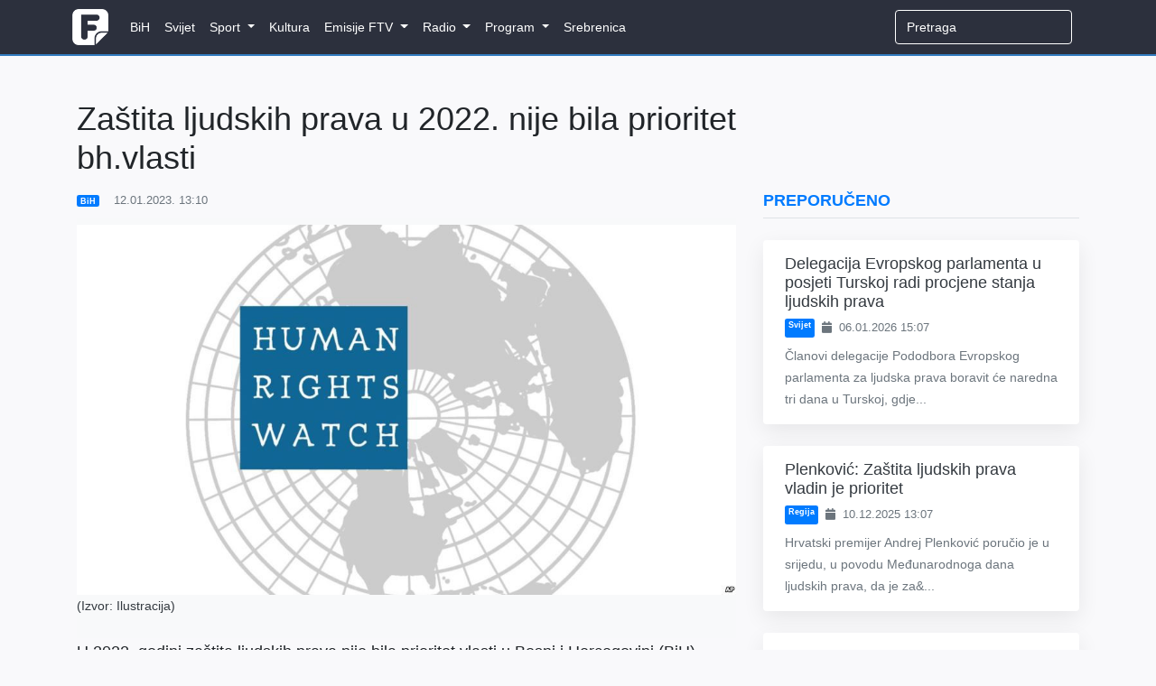

--- FILE ---
content_type: text/html; charset=UTF-8
request_url: https://federalna.ba/zastita-ljudskih-prava-u-2022-nije-bila-prioritet-bhvlasti-jt1yx
body_size: 11263
content:
<!DOCTYPE html>
<html lang="en">
<head>
    <meta charset="utf-8">
    <meta http-equiv="X-UA-Compatible" content="IE=edge">
    <meta name="viewport" content="width=device-width, initial-scale=1">
    <meta name="keywords" content="Dnevnik, ftv, federalna, federalnaTV, federalna.ba, emisije, vijesti, BiH">
    <meta name="description" content="Diskriminacija manjina i dalje ozbiljan problem">

    <!-- CSRF Token -->
    <meta name="csrf-token" content="ae0OwjikohD9rXVBX800SW1vMliMglE2Pil5q6Z4">

        <meta property="og:url" content="https://federalna.ba/zastita-ljudskih-prava-u-2022-nije-bila-prioritet-bhvlasti-jt1yx">
    <meta property="og:title" content="Zaštita ljudskih prava u 2022. nije bila prioritet bh.vlasti">
    <meta property="og:site_name" content="Federalna">
    <meta property="og:description" content="Diskriminacija manjina i dalje ozbiljan problem">
    <meta property="og:image" content="https://media.federalna.ba/storage/slikice/human-rights-watch-1673525415-medium.jpg">

    <link rel="shortcut icon" href="/images/favicon.ico">

    <title>Zaštita ljudskih prava u 2022. nije bila prioritet bh.vlasti</title>

    <link rel="stylesheet" href="/css/home.css?id=27010c56dd9e486980a1">
    <link rel="stylesheet" href="/css/themes/gray-theme.css?id=016e004f62cbaa162f50">

    <!-- Scripts -->
    <script>
        window.Language = 'bs';

        window.Laravel = {"csrfToken":"ae0OwjikohD9rXVBX800SW1vMliMglE2Pil5q6Z4"}    </script>
	
	          <!--    {{site-name}}   -->
<script type="text/javascript">
/* <![CDATA[ */
(function() {
  window.dm=window.dm||{AjaxData:[]};
  window.dm.AjaxEvent=function(et,d,ssid,ad){
    dm.AjaxData.push({et:et,d:d,ssid:ssid,ad:ad});
    if(typeof window.DotMetricsObj != 'undefined') {DotMetricsObj.onAjaxDataUpdate();}
  };
  var d=document,
  h=d.getElementsByTagName('head')[0],
  s=d.createElement('script');
  s.type='text/javascript';
  s.async=true;
  s.src='https://script.dotmetrics.net/door.js?id=16267';
  h.appendChild(s);
}());
/* ]]> */
</script>
     
	<script async src="https://pagead2.googlesyndication.com/pagead/js/adsbygoogle.js?client=ca-pub-1350178552617311" crossorigin="anonymous"></script>
    <style>
.sidebar-content {
    width: 100%;
    transition: margin-top 0.3s ease;
    opacity: 0;
}

.sidebar-content.visible {
    opacity: 1;
}

@media (max-width: 991.98px) {
    .sidebar-content {
        margin-top: 0 !important;
        opacity: 1 !important;
    }
}
</style>
</head>
<body>
    <div id="fb-root"></div>

<script>
    (function(d, s, id) {
        let js, fjs = d.getElementsByTagName(s)[0];
        if (d.getElementById(id)) return;
        js = d.createElement(s); js.id = id;
        js.src = 'https://connect.facebook.net/en_US/sdk.js#xfbml=1&version=v3.0';
        fjs.parentNode.insertBefore(js, fjs);
    }(document, 'script', 'facebook-jssdk'));
</script>
    <div id="app">
        <nav class="navbar navbar-expand-lg navbar-dark">
    <div class="container">
        <a class="navbar-brand" href="https://federalna.ba">
            <img width="40px" data-src="/images/logo.png" src="/images/logo.png" alt="RTV Logo" class="logo"/>
        </a>

        <button
            class="navbar-toggler"
            type="button"
            data-toggle="collapse"
            data-target="#app-navbar-collapse"
            aria-expanded="false"
            aria-label="Toggle navigation"
        >
            <i class="fas fa-bars"></i>
        </button>

        <div class="collapse navbar-collapse" id="app-navbar-collapse">
            <home-nav :nav_items="[{&quot;id&quot;:13,&quot;parent_id&quot;:null,&quot;category_id&quot;:16,&quot;name&quot;:&quot;BiH&quot;,&quot;url&quot;:&quot;https:\/\/federalna.ba\/category\/bih&quot;,&quot;ordinal_number&quot;:1,&quot;children&quot;:[]},{&quot;id&quot;:14,&quot;parent_id&quot;:null,&quot;category_id&quot;:15,&quot;name&quot;:&quot;Svijet&quot;,&quot;url&quot;:&quot;https:\/\/federalna.ba\/category\/svijet&quot;,&quot;ordinal_number&quot;:2,&quot;children&quot;:[]},{&quot;id&quot;:7,&quot;parent_id&quot;:null,&quot;category_id&quot;:19,&quot;name&quot;:&quot;Sport&quot;,&quot;url&quot;:&quot;https:\/\/federalna.ba\/category\/sport&quot;,&quot;ordinal_number&quot;:3,&quot;children&quot;:[{&quot;id&quot;:18,&quot;parent_id&quot;:7,&quot;category_id&quot;:27,&quot;name&quot;:&quot;Fudbal&quot;,&quot;url&quot;:&quot;https:\/\/federalna.ba\/category\/sport\/fudbal&quot;,&quot;ordinal_number&quot;:1,&quot;children&quot;:[]},{&quot;id&quot;:19,&quot;parent_id&quot;:7,&quot;category_id&quot;:34,&quot;name&quot;:&quot;Ko\u0161arka&quot;,&quot;url&quot;:&quot;https:\/\/federalna.ba\/category\/sport\/kosarka&quot;,&quot;ordinal_number&quot;:2,&quot;children&quot;:[]},{&quot;id&quot;:20,&quot;parent_id&quot;:7,&quot;category_id&quot;:35,&quot;name&quot;:&quot;Rukomet&quot;,&quot;url&quot;:&quot;https:\/\/federalna.ba\/category\/sport\/rukomet&quot;,&quot;ordinal_number&quot;:2,&quot;children&quot;:[]},{&quot;id&quot;:21,&quot;parent_id&quot;:7,&quot;category_id&quot;:36,&quot;name&quot;:&quot;Tenis&quot;,&quot;url&quot;:&quot;https:\/\/federalna.ba\/category\/sport\/tenis&quot;,&quot;ordinal_number&quot;:3,&quot;children&quot;:[]},{&quot;id&quot;:25,&quot;parent_id&quot;:7,&quot;category_id&quot;:40,&quot;name&quot;:&quot;Ostali sportovi&quot;,&quot;url&quot;:&quot;https:\/\/federalna.ba\/category\/sport\/ostali-sportovi&quot;,&quot;ordinal_number&quot;:5,&quot;children&quot;:[]}]},{&quot;id&quot;:101,&quot;parent_id&quot;:null,&quot;category_id&quot;:17,&quot;name&quot;:&quot;Kultura&quot;,&quot;url&quot;:&quot;https:\/\/federalna.ba\/category\/kultura&quot;,&quot;ordinal_number&quot;:4,&quot;children&quot;:[]},{&quot;id&quot;:85,&quot;parent_id&quot;:null,&quot;category_id&quot;:18,&quot;name&quot;:&quot;Emisije FTV&quot;,&quot;url&quot;:&quot;https:\/\/www.federalna.ba\/category\/emisije&quot;,&quot;ordinal_number&quot;:5,&quot;children&quot;:[{&quot;id&quot;:102,&quot;parent_id&quot;:85,&quot;category_id&quot;:152,&quot;name&quot;:&quot;Art Kvart&quot;,&quot;url&quot;:&quot;https:\/\/federalna.ba\/category\/emisije\/ArtKvart&quot;,&quot;ordinal_number&quot;:1,&quot;children&quot;:[]},{&quot;id&quot;:103,&quot;parent_id&quot;:85,&quot;category_id&quot;:150,&quot;name&quot;:&quot;Blitzkultura&quot;,&quot;url&quot;:&quot;https:\/\/federalna.ba\/category\/emisije\/Blitzkultura&quot;,&quot;ordinal_number&quot;:2,&quot;children&quot;:[]},{&quot;id&quot;:104,&quot;parent_id&quot;:85,&quot;category_id&quot;:169,&quot;name&quot;:&quot;Bookstan&quot;,&quot;url&quot;:&quot;https:\/\/federalna.ba\/category\/emisije\/Bookstan&quot;,&quot;ordinal_number&quot;:3,&quot;children&quot;:[]},{&quot;id&quot;:105,&quot;parent_id&quot;:85,&quot;category_id&quot;:33,&quot;name&quot;:&quot;Dnevnik&quot;,&quot;url&quot;:&quot;https:\/\/federalna.ba\/category\/emisije\/dnevnik-ftv&quot;,&quot;ordinal_number&quot;:4,&quot;children&quot;:[]},{&quot;id&quot;:106,&quot;parent_id&quot;:85,&quot;category_id&quot;:32,&quot;name&quot;:&quot;Dnevnik D&quot;,&quot;url&quot;:&quot;https:\/\/federalna.ba\/category\/emisije\/dnevnik-d&quot;,&quot;ordinal_number&quot;:5,&quot;children&quot;:[]},{&quot;id&quot;:134,&quot;parent_id&quot;:85,&quot;category_id&quot;:161,&quot;name&quot;:&quot;Dobro jutro, BiH!&quot;,&quot;url&quot;:&quot;https:\/\/federalna.ba\/category\/dobrojutro&quot;,&quot;ordinal_number&quot;:6,&quot;children&quot;:[]},{&quot;id&quot;:107,&quot;parent_id&quot;:85,&quot;category_id&quot;:65,&quot;name&quot;:&quot;Dokumentarni program&quot;,&quot;url&quot;:&quot;https:\/\/federalna.ba\/category\/emisije\/dokumentarni-program&quot;,&quot;ordinal_number&quot;:7,&quot;children&quot;:[]},{&quot;id&quot;:108,&quot;parent_id&quot;:85,&quot;category_id&quot;:64,&quot;name&quot;:&quot;Federacija danas&quot;,&quot;url&quot;:&quot;https:\/\/federalna.ba\/category\/emisije\/federacija_danas&quot;,&quot;ordinal_number&quot;:8,&quot;children&quot;:[]},{&quot;id&quot;:109,&quot;parent_id&quot;:85,&quot;category_id&quot;:172,&quot;name&quot;:&quot;FTVinjeta&quot;,&quot;url&quot;:&quot;https:\/\/federalna.ba\/category\/emisije\/ftvinjeta&quot;,&quot;ordinal_number&quot;:9,&quot;children&quot;:[]},{&quot;id&quot;:110,&quot;parent_id&quot;:85,&quot;category_id&quot;:164,&quot;name&quot;:&quot;Hit jutra&quot;,&quot;url&quot;:&quot;https:\/\/federalna.ba\/category\/emisije\/hit jutra&quot;,&quot;ordinal_number&quot;:10,&quot;children&quot;:[]},{&quot;id&quot;:138,&quot;parent_id&quot;:85,&quot;category_id&quot;:253,&quot;name&quot;:&quot;In Music Puls&quot;,&quot;url&quot;:&quot;https:\/\/federalna.ba\/category\/emisije\/In-Music-Puls&quot;,&quot;ordinal_number&quot;:11,&quot;children&quot;:[]},{&quot;id&quot;:137,&quot;parent_id&quot;:85,&quot;category_id&quot;:254,&quot;name&quot;:&quot;Kuglanje&quot;,&quot;url&quot;:&quot;https:\/\/federalna.ba\/category\/emisije\/Kuglanje&quot;,&quot;ordinal_number&quot;:12,&quot;children&quot;:[]},{&quot;id&quot;:111,&quot;parent_id&quot;:85,&quot;category_id&quot;:149,&quot;name&quot;:&quot;Lovci na blago&quot;,&quot;url&quot;:&quot;https:\/\/federalna.ba\/category\/emisije\/Lovci na blago&quot;,&quot;ordinal_number&quot;:13,&quot;children&quot;:[]},{&quot;id&quot;:112,&quot;parent_id&quot;:85,&quot;category_id&quot;:189,&quot;name&quot;:&quot;Ljeto na Federalnoj&quot;,&quot;url&quot;:&quot;https:\/\/federalna.ba\/category\/emisije\/ljeto-na-federalnoj&quot;,&quot;ordinal_number&quot;:14,&quot;children&quot;:[]},{&quot;id&quot;:139,&quot;parent_id&quot;:85,&quot;category_id&quot;:256,&quot;name&quot;:&quot;Medijska i informacijska pismenost&quot;,&quot;url&quot;:&quot;https:\/\/federalna.ba\/category\/emisije\/medijska-i-informacijska-pismenost&quot;,&quot;ordinal_number&quot;:15,&quot;children&quot;:[]},{&quot;id&quot;:135,&quot;parent_id&quot;:85,&quot;category_id&quot;:251,&quot;name&quot;:&quot;Mimara&quot;,&quot;url&quot;:&quot;https:\/\/federalna.ba\/category\/emisije\/mimara&quot;,&quot;ordinal_number&quot;:16,&quot;children&quot;:[]},{&quot;id&quot;:113,&quot;parent_id&quot;:85,&quot;category_id&quot;:133,&quot;name&quot;:&quot;Minka Show&quot;,&quot;url&quot;:&quot;https:\/\/federalna.ba\/category\/emisije\/Minka-Show&quot;,&quot;ordinal_number&quot;:17,&quot;children&quot;:[]},{&quot;id&quot;:114,&quot;parent_id&quot;:85,&quot;category_id&quot;:66,&quot;name&quot;:&quot;Mozaik religija&quot;,&quot;url&quot;:&quot;https:\/\/federalna.ba\/category\/emisije\/mozaik-religija&quot;,&quot;ordinal_number&quot;:17,&quot;children&quot;:[]},{&quot;id&quot;:115,&quot;parent_id&quot;:85,&quot;category_id&quot;:31,&quot;name&quot;:&quot;Mre\u017ea&quot;,&quot;url&quot;:&quot;https:\/\/federalna.ba\/category\/emisije\/mreza&quot;,&quot;ordinal_number&quot;:18,&quot;children&quot;:[]},{&quot;id&quot;:116,&quot;parent_id&quot;:85,&quot;category_id&quot;:145,&quot;name&quot;:&quot;Na\u0111i prona\u0111i&quot;,&quot;url&quot;:&quot;https:\/\/federalna.ba\/category\/emisije\/nadji-pronadji&quot;,&quot;ordinal_number&quot;:19,&quot;children&quot;:[]},{&quot;id&quot;:136,&quot;parent_id&quot;:85,&quot;category_id&quot;:252,&quot;name&quot;:&quot;Nedjeljno popodne&quot;,&quot;url&quot;:&quot;https:\/\/federalna.ba\/category\/emisije\/nedjeljno-popodne&quot;,&quot;ordinal_number&quot;:20,&quot;children&quot;:[]},{&quot;id&quot;:117,&quot;parent_id&quot;:85,&quot;category_id&quot;:81,&quot;name&quot;:&quot;Neprovjereno&quot;,&quot;url&quot;:&quot;https:\/\/federalna.ba\/category\/emisije\/neprovjereno&quot;,&quot;ordinal_number&quot;:21,&quot;children&quot;:[]},{&quot;id&quot;:118,&quot;parent_id&quot;:85,&quot;category_id&quot;:null,&quot;name&quot;:&quot;Novogodi\u0161nji program&quot;,&quot;url&quot;:&quot;https:\/\/federalna.ba\/category\/emisije\/novogodisnji-program&quot;,&quot;ordinal_number&quot;:22,&quot;children&quot;:[]},{&quot;id&quot;:119,&quot;parent_id&quot;:85,&quot;category_id&quot;:250,&quot;name&quot;:&quot;No\u0107 Oscara&quot;,&quot;url&quot;:&quot;https:\/\/federalna.ba\/category\/emisije\/noc-oscara&quot;,&quot;ordinal_number&quot;:23,&quot;children&quot;:[]},{&quot;id&quot;:120,&quot;parent_id&quot;:85,&quot;category_id&quot;:30,&quot;name&quot;:&quot;Odgovorite ljudima&quot;,&quot;url&quot;:&quot;https:\/\/federalna.ba\/category\/emisije\/odgovorite-ljudima&quot;,&quot;ordinal_number&quot;:24,&quot;children&quot;:[]},{&quot;id&quot;:121,&quot;parent_id&quot;:85,&quot;category_id&quot;:190,&quot;name&quot;:&quot;Parlament&quot;,&quot;url&quot;:&quot;https:\/\/federalna.ba\/category\/emisije\/Parlament&quot;,&quot;ordinal_number&quot;:25,&quot;children&quot;:[]},{&quot;id&quot;:122,&quot;parent_id&quot;:85,&quot;category_id&quot;:143,&quot;name&quot;:&quot;Plenum&quot;,&quot;url&quot;:&quot;https:\/\/federalna.ba\/category\/emisije\/plenum&quot;,&quot;ordinal_number&quot;:26,&quot;children&quot;:[]},{&quot;id&quot;:142,&quot;parent_id&quot;:85,&quot;category_id&quot;:265,&quot;name&quot;:&quot;Pozitiv&quot;,&quot;url&quot;:&quot;https:\/\/federalna.ba\/category\/emisije\/pozitiv&quot;,&quot;ordinal_number&quot;:27,&quot;children&quot;:[]},{&quot;id&quot;:123,&quot;parent_id&quot;:85,&quot;category_id&quot;:139,&quot;name&quot;:&quot;Prete\u017eno vedro&quot;,&quot;url&quot;:&quot;https:\/\/federalna.ba\/category\/emisije\/pretezno-vedro&quot;,&quot;ordinal_number&quot;:28,&quot;children&quot;:[]},{&quot;id&quot;:124,&quot;parent_id&quot;:85,&quot;category_id&quot;:147,&quot;name&quot;:&quot;Put ka EU&quot;,&quot;url&quot;:&quot;https:\/\/federalna.ba\/category\/emisije\/put-ka-eu&quot;,&quot;ordinal_number&quot;:29,&quot;children&quot;:[]},{&quot;id&quot;:125,&quot;parent_id&quot;:85,&quot;category_id&quot;:155,&quot;name&quot;:&quot;Rezime&quot;,&quot;url&quot;:&quot;https:\/\/federalna.ba\/category\/emisije\/Rezime&quot;,&quot;ordinal_number&quot;:30,&quot;children&quot;:[]},{&quot;id&quot;:126,&quot;parent_id&quot;:85,&quot;category_id&quot;:175,&quot;name&quot;:&quot;Rezime sedmice&quot;,&quot;url&quot;:&quot;https:\/\/federalna.ba\/category\/emisije\/RezimeSedmice&quot;,&quot;ordinal_number&quot;:31,&quot;children&quot;:[]},{&quot;id&quot;:127,&quot;parent_id&quot;:85,&quot;category_id&quot;:156,&quot;name&quot;:&quot;Robin Hud&quot;,&quot;url&quot;:&quot;https:\/\/federalna.ba\/category\/emisije\/Robin-Hud&quot;,&quot;ordinal_number&quot;:32,&quot;children&quot;:[]},{&quot;id&quot;:129,&quot;parent_id&quot;:85,&quot;category_id&quot;:137,&quot;name&quot;:&quot;Svako dobro&quot;,&quot;url&quot;:&quot;https:\/\/federalna.ba\/category\/emisije\/Svako-dobro&quot;,&quot;ordinal_number&quot;:34,&quot;children&quot;:[]},{&quot;id&quot;:133,&quot;parent_id&quot;:85,&quot;category_id&quot;:134,&quot;name&quot;:&quot;Sportski magazin&quot;,&quot;url&quot;:&quot;https:\/\/federalna.ba\/category\/emisije\/sport-emisije&quot;,&quot;ordinal_number&quot;:34,&quot;children&quot;:[]},{&quot;id&quot;:128,&quot;parent_id&quot;:85,&quot;category_id&quot;:26,&quot;name&quot;:&quot;Sportski blok nakon Dnevnika&quot;,&quot;url&quot;:&quot;https:\/\/federalna.ba\/category\/emisije\/sport-nakon-dnevnika&quot;,&quot;ordinal_number&quot;:35,&quot;children&quot;:[]},{&quot;id&quot;:130,&quot;parent_id&quot;:85,&quot;category_id&quot;:138,&quot;name&quot;:&quot;Svijet&quot;,&quot;url&quot;:&quot;https:\/\/federalna.ba\/category\/emisije\/svijet-emisije&quot;,&quot;ordinal_number&quot;:35,&quot;children&quot;:[]},{&quot;id&quot;:141,&quot;parent_id&quot;:85,&quot;category_id&quot;:255,&quot;name&quot;:&quot;Tragovima poznatih ljudi&quot;,&quot;url&quot;:&quot;https:\/\/federalna.ba\/category\/emisije\/tragovima-poznatih-ljudi&quot;,&quot;ordinal_number&quot;:37,&quot;children&quot;:[]},{&quot;id&quot;:140,&quot;parent_id&quot;:85,&quot;category_id&quot;:257,&quot;name&quot;:&quot;U \u017eensko ime&quot;,&quot;url&quot;:&quot;https:\/\/federalna.ba\/category\/emisije\/u-zensko-ime&quot;,&quot;ordinal_number&quot;:38,&quot;children&quot;:[]},{&quot;id&quot;:131,&quot;parent_id&quot;:85,&quot;category_id&quot;:63,&quot;name&quot;:&quot;Zelena panorama&quot;,&quot;url&quot;:&quot;https:\/\/federalna.ba\/category\/emisije\/zelena-panorama&quot;,&quot;ordinal_number&quot;:39,&quot;children&quot;:[]},{&quot;id&quot;:132,&quot;parent_id&quot;:85,&quot;category_id&quot;:171,&quot;name&quot;:&quot;ZNZKVI&quot;,&quot;url&quot;:&quot;https:\/\/federalna.ba\/category\/emisije\/Znzkvi&quot;,&quot;ordinal_number&quot;:40,&quot;children&quot;:[]}]},{&quot;id&quot;:12,&quot;parent_id&quot;:null,&quot;category_id&quot;:20,&quot;name&quot;:&quot;Radio&quot;,&quot;url&quot;:&quot;https:\/\/federalna.ba\/category\/radio&quot;,&quot;ordinal_number&quot;:6,&quot;children&quot;:[{&quot;id&quot;:46,&quot;parent_id&quot;:12,&quot;category_id&quot;:101,&quot;name&quot;:&quot;Vijesti&quot;,&quot;url&quot;:&quot;https:\/\/federalna.ba\/category\/radio\/vijesti-federalnog-radija&quot;,&quot;ordinal_number&quot;:1,&quot;children&quot;:[{&quot;id&quot;:48,&quot;parent_id&quot;:46,&quot;category_id&quot;:103,&quot;name&quot;:&quot;Aktuelnosti&quot;,&quot;url&quot;:&quot;https:\/\/federalna.ba\/category\/radio\/aktuelnosti&quot;,&quot;ordinal_number&quot;:1}]},{&quot;id&quot;:92,&quot;parent_id&quot;:12,&quot;category_id&quot;:20,&quot;name&quot;:&quot;Emisije&quot;,&quot;url&quot;:&quot;https:\/\/www.federalna.ba\/category\/radio&quot;,&quot;ordinal_number&quot;:2,&quot;children&quot;:[{&quot;id&quot;:91,&quot;parent_id&quot;:92,&quot;category_id&quot;:105,&quot;name&quot;:&quot;Intervju na FR&quot;,&quot;url&quot;:&quot;https:\/\/www.federalna.ba\/category\/radio\/intervju-na-federalnom-radiju&quot;,&quot;ordinal_number&quot;:1},{&quot;id&quot;:47,&quot;parent_id&quot;:92,&quot;category_id&quot;:102,&quot;name&quot;:&quot;Otvoreni program&quot;,&quot;url&quot;:&quot;https:\/\/federalna.ba\/category\/radio\/otvoreni-program&quot;,&quot;ordinal_number&quot;:2},{&quot;id&quot;:93,&quot;parent_id&quot;:92,&quot;category_id&quot;:151,&quot;name&quot;:&quot;\u010citamo knjige&quot;,&quot;url&quot;:&quot;https:\/\/www.federalna.ba\/category\/radio\/citamo-knjige&quot;,&quot;ordinal_number&quot;:2}]}]},{&quot;id&quot;:10,&quot;parent_id&quot;:null,&quot;category_id&quot;:59,&quot;name&quot;:&quot;Program&quot;,&quot;url&quot;:&quot;https:\/\/federalna.ba\/category\/najave&quot;,&quot;ordinal_number&quot;:7,&quot;children&quot;:[{&quot;id&quot;:38,&quot;parent_id&quot;:10,&quot;category_id&quot;:null,&quot;name&quot;:&quot;TV program&quot;,&quot;url&quot;:&quot;https:\/\/federalna.ba\/emisije\/pregled&quot;,&quot;ordinal_number&quot;:1,&quot;children&quot;:[]},{&quot;id&quot;:40,&quot;parent_id&quot;:10,&quot;category_id&quot;:62,&quot;name&quot;:&quot;Najave&quot;,&quot;url&quot;:&quot;https:\/\/federalna.ba\/category\/najave&quot;,&quot;ordinal_number&quot;:2,&quot;children&quot;:[]}]},{&quot;id&quot;:98,&quot;parent_id&quot;:null,&quot;category_id&quot;:188,&quot;name&quot;:&quot;Srebrenica&quot;,&quot;url&quot;:&quot;https:\/\/federalna.ba\/category\/srebrenica-2025&quot;,&quot;ordinal_number&quot;:8,&quot;children&quot;:[]}]"></home-nav>

            <ul class="navbar-nav navbar-right">
                <form
                    class="form-inline my-2 my-lg-0 search"
                    role="search"
                    method="get"
                    action="https://federalna.ba/search"
                >
                  <input
                      class="form-control mr-sm-2 uzisearch"
                      type="search"
                      name="q"
                      placeholder="Pretraga" required
                  >
                </form>

                            </ul>
        </div>
    </div>
</nav>
        <div class="main">
            <div class="container">
    <div class="row">
        <div class="col-lg-8 mt-5">
            
               
                <h1 class="display-5 mb-3">
                    Zaštita ljudskih prava u 2022. nije bila prioritet bh.vlasti
                </h1>

                <div class="article-meta-reference">
                    <div class="mb-2 text-muted small d-flex flex-wrap align-items-center">
               <a href="https://federalna.ba/category/bih" class="badge badge-primary mr-2 text-white text-decoration-none">
            BiH
        </a>
    

    <span>
        <i class="fa fa-clock-o mr-1"></i>
        12.01.2023. 13:10
    </span>
</div>
                </div>
                
    <div class="jumbotron jumbotron-fluid mb-0 media-padding bg-light text-dark">
    <div class="container">
        <div class="row">
            <div class="col-lg-12 p-0">
                            <img src="https://media.federalna.ba/storage/human-rights-watch-1673525415.jpg" alt="Zaštita ljudskih prava u 2022. nije bila prioritet bh.vlasti" width="100%">

                    </div>

                    <div class="col-md-12 pl-0">
                <span class="d-block">
                     (Izvor: Ilustracija)
                </span>
            </div>
        </div>
    </div>
</div>
    <div class="col-lg-12 p-0">

                <div class="lead">
                    <p>U 2022. godini za&scaron;tita ljudskih prava nije bila prioritet vlasti u Bosni i Hercegovini (BiH) - ocijenjeno je u svjetskom izvje&scaron;taju o stanju ljudskih prava u svijetu u 2022. godini, u dijelu koji se odnosi na BiH, koji je danas objavio Human Rights Watch.</p>
<p>Navodi se da je diskriminacija manjina i dalje ozbiljan problem. Procesuiranje ratnih zločina sporo napreduje. Prihvatajući tužbu o diskriminaciji lezbijki, homoseksualaca, biseksualaca i transrodnih osoba (LGBT), sud je donio izuzetno značajnu presudu.</p>
<p>"Kako se navodi u godi&scaron;njem izvje&scaron;taju o napretku BiH, koji je Evropska komisija objavila u oktobru, Bosni i Hercegovini je dodijeljen status kandidata, čak iako su 'i dalje potrebne značajne reforme kako bi se građanima osiguralo da mogu ostvarivati svoja politička prava'. Navodi se, takođe, da BiH nije ostvarila napredak u pogledu vladavine prava i izbornih reformi "- stoji u izvje&scaron;taju Human Rights Watcha.</p>
<p>Kada je riječ o diskriminaciji i netoleranciji, u periodu od januara do juna, Organizacija za sigurnost i saradnju u Evropi (OSCE) zabilježila je 91 zločin iz mržnje na osnovu nacionalne pripadnosti ili vjere, od kojih su četiri uključivala fizičko nasilje. Pred sudovima se vodilo 13 postupaka za zločine iz mržnje, a jedna osoba je osuđena u 2022. godini.</p>
<p>Nakon posjete BiH u junu, Michelle Bachelet, visoka povjerenica Ujedinjenih nacija za ljudska prava, istakla je problem diskriminacije na osnovu nacionalne pripadnosti, pola i seksualne orijentacije, te izrazila zabrinutost zbog pristupa obrazovanju, socijalnoj za&scaron;titi i pravima Roma i osoba s invaliditetom.</p>
<p>U izvje&scaron;taju se navodi da je Ured visokog predstavnika (OHR) u julu predložio kontroverzne izmjene Izbornog zakona, uključujući smanjenje broja delegata iz tri glavne nacionalne grupe u Domu naroda Parlamenta Federacije BiH ako grupa ima manje od 3 posto stanovni&scaron;tva na određenom području. Ova je mjera opozvana nakon protesta dok su druge mjere ostale na snazi.</p>
<p>Nakon &scaron;to su birali&scaron;ta zatvorena na dan izbora, 2. oktobra, OHR je nametnuo dodatne izborne izmjene &scaron;to je izazvalo brojne kritike, između ostalog i u pogledu odabira trenutka tih izmjena. Ovim mjerama se ne rje&scaron;ava dugotrajna politička diskriminacija Jevreja, Roma i drugih manjina koje se ne mogu kandidirati za Predsjedni&scaron;tvo, bez obzira na skromno povećanje broja mjesta za te manjine u Domu naroda Parlamenta Federacije.</p>
<p>Kada je u pitanju odgovornost za ratne zločine, u Izvje&scaron;taju se navodi da procesuiranje ratnih zločina i dalje sporo napreduje. OSCE je u junu zaključio da vlasti najvjerovatnije neće zavr&scaron;iti procesuiranje svih preostalih predmeta ratnih zločina u predviđenom roku, odnosno do kraja 2023.</p>
<p>Prema podacima OSCE-a, na kraju jula je pred sudovima u BiH bilo 237 predmeta ratnih zločina protiv 502 optuženika. Gotovo 500 predmeta ratnih zločina koji se odnose na 4.000 osumnjičenih tek treba da dođu pred sudove. Sudovi u BiH su u prvih &scaron;est mjeseci 2022. godine donijeli prvostepene presude u 20, a pravosnažne presude u 14 predmeta.</p>
<p>Zaključno s augustom 2022. pred sudovima je bio 51 nerije&scaron;en predmet koji uključuje navode o&nbsp; seksualnom nasilju povezanim sa sukobom. U prvih &scaron;est mjeseci 2022. godine, sudovi su donijeli četiri prvostepene i pet pravosnažnih presuda.</p>
<p>Izvje&scaron;taj koji su u martu objavile organizacije TRIAL International, Vive žene, i Globalni fond za preživjele navodi da BiH jo&scaron; uvijek nije osigurala adekvatnu i učinkovitu naknadu preživjelima seksualnog nasilja u sukobu zbog neadekvatnog pravnog okvira. Samo oko 1.000 od, kako se procjenjuje, 20.000 preživjelih primilo je neki oblik od&scaron;tete.</p>
<p>U Izvje&scaron;taju se podsjeća da je Ustavni sud BiH u julu proglasio neustavnim poku&scaron;aj Republike Srpske da ograniči Zakon o negiranju genocida iz 2021. na svojoj teritoriji, te dodaje da se 27 godina nakon genocida u Srebrenici, ovo pitanje i dalje politizira.</p>
<p>U julu su vlasti u distriktu Brčko usvojile nacrt zakona kojim se civilnim žrtvama rata 1992-95. omogućava dodjeljivanje od&scaron;tete i priznaju prava djece rođene uslijed ratnog silovanja. UN je pozvao i druge nivoe vlasti u BiH da slijede ovaj primjer. Kasnije istog mjeseca, Parlament Federacije BiH usvojio je nacrt zakona s ciljem osiguravanja sličnih od&scaron;teta.</p>
<p>U dijelu Izvje&scaron;taja koji se odnosi na tražitelje azila i migrante, navedeno je da, iako je Služba za poslove sa strancima od januara do augusta evidentirala 11.881 osobu koja je izrazila namjeru traženja azila, iz Agencije UN-a za izbjeglice (UNHCR) se navodi da je samo 90 osoba podnijelo zahtjev za azil u prvih &scaron;est mjeseci 2022. Vlasti BiH donijele su 35 odluka, ali nijednom od njih nije dodijeljen status izbjeglice, dok je u 12 slučajeva dodijeljena supsidijarna za&scaron;tita.</p>
<p>U junu je Služba za poslove sa strancima evidentirala 363 Ukrajinca u BiH, od kojih je 102 izrazilo namjeru traženja azila. Ukrajincima se odobrava privremeni boravak iz humanitarnih razloga.</p>
<p>Istraživanje o djeci migrantima, u najvećem broju slučajeva djeci bez pratnje, ukazuje da je ova populacija izložena &scaron;iroko rasprostranjenom zlostavljanju od policije, krijumčara i drugih, te da su predmet seksualnog nasilja i prisilnog vraćanja. Izvje&scaron;taji govore da se prisilna vraćanja i zlostavljanja na hrvatskoj granici nastavljaju.</p>
<p>Kada je riječ o porodičnom i drugom rodno zasnovanom nasilju, navedeno je da se u podnesku Institucije ombudsmana za ljudska prava BiH, koji je ova institucija uputila u januaru specijalnom izvjestitelju UN-a za pravo na zdravlje, ističe da je nasilje u porodici, a posebno nasilje nad ženama u BiH, među najtežim kr&scaron;enjima ljudskih prava u zemlji.</p>
<p>Dom naroda je u julu usvojio Nacrt zakona o za&scaron;titi od nasilja u porodici s ciljem usklađivanja nacionalnog zakonodavstva s Konvencijom o sprečavanju i borbi protiv nasilja nad ženama i nasilja u porodici, koja je poznata kao Istanbulska konvencija, a koju je BiH ratifikovala 2013. godine. Parlament Federacije BiH takođe je donio izmjene i dopune Krivičnog zakona kako bi ga &scaron;to vi&scaron;e uskladio s Konvencijom.</p>
<p>Kada je riječ o seksualnoj orijentaciji i rodnom identitetu, u Izvje&scaron;taju je navedeno da je od januara do augusta 2022. Sarajevski otvoreni centar zabilježio osam incidenata podstaknutih mržnjom prema LGBTQ osobama, od kojih su svi bili fizički napadi.</p>
<p>Dodaje se da je Op&scaron;tinski sud u Sarajevu u aprilu donio presudu u korist dvoje aktivista koji su tužili biv&scaron;u parlamentarku za podsticanje državnih institucija na diskriminaciju LBGT osoba. To je prva presuda na sudu u BiH protiv diskriminacije na osnovu seksualne orijentacije ili rodnog identiteta.</p>
<p>U dijelu Izvje&scaron;taja koji se odnosi na slobodu medija navedeno je da je državni javni RTV servis BHRT u aprilu bio pred zatvaranjem, nakon &scaron;to im je RTRS, javni emiter u Republici Srpskoj, odbio proslijediti milione eura zajedničkog prihoda od RTV pretplate uprkos obavezi da to učini, &scaron;to su Reporteri bez granica okarakterisali kao napad na medijski pluralizam. Računi BHRT-a odmrznuti su nakon intervencije Parlamenta Federacije BiH.</p>
<p>Kada je riječ o zagađenju i ljudskim pravima, Human Rights Watch navodi da se vlasti nisu uhvatile u ko&scaron;tac s užasnim zagađenjem vazduha u zemlji koje svake godine prijevremeno odnosi živote hiljada ljudi i naru&scaron;ava zdravlje hiljada drugih.</p>
<p>" BiH se za grijanje oslanja na ugalj i drvo, a za proizvodnju električne energije na ugalj, zbog čega su gradovi u BiH među najzagađenijim u svijetu tokom zimskih mjeseci. Uprkos zdravstvenim i klimatskim uticajima, vlasti i dalje prvenstveno koriste ugalj, naročito u proizvodnji električne energije" - navodi se između ostalog u Izvje&scaron;taju.</p>
<p>federalna.ba/Fena</p>
                </div>

                <div class="mb-3">
            <span class="badge badge-primary">
            Ljudska prava
        </span>
            <span class="badge badge-primary">
            Human Rights Watch
        </span>
    </div>
                <div class="mb-3">
                <div
    class="fb-share-button"
    data-href="https://federalna.ba/zastita-ljudskih-prava-u-2022-nije-bila-prioritet-bhvlasti-jt1yx"
    data-layout="button_count"
    data-size="small"
    data-mobile-iframe="true"
>
    <a
        target="_blank"
        href="https://www.facebook.com/sharer/sharer.phpu=http%3A%2F%2Ffederalna.ba%2Fzastita-ljudskih-prava-u-2022-nije-bila-prioritet-bhvlasti-jt1yx&amp;amp;src=sdkpreparse"
        class="fb-xfbml-parse-ignore">
        Podijeli
    </a>
</div>                </div>

                <comment
                    v-if="false"
                    class="mt-5"
                    title="Comments"
                    commentable-type="articles"
                    commentable-id="93466"
                    site-key="6LesS-MUAAAAACnkBU9hLbgfy2DYyENxSdgZwgg7"
                    ip="104.23.197.139"
                    user-id=""
                    can-manage=""
                >
                </comment>
            </div>
            </div>
        
            <div class="col-md-4 mt-4 sidebar-container">
                <div class="sidebar-content">
                                            <div class="row">
    <div class="col-12 mb-3">
        <h5 class="text-uppercase font-weight-bold text-primary border-bottom pb-2">
            Preporučeno
        </h5>
    </div>

    <div class="col-12">
                    <div class="card border-0 shadow-lg mb-4 article-card hover-shadow w-100">
                <div class="row no-gutters">
                  

                    <div class="col-md-12">
                        <div class="card-body py-3 px-4">
                            
                            <h5 class="card-title mb-2">
                                <a href="https://federalna.ba/delegacija-evropskog-parlamenta-u-posjeti-turskoj-radi-procjene-stanja-ljudskih-prava-sj42r" class="text-dark text-decoration-none">
                                    Delegacija Evropskog parlamenta u posjeti Turskoj radi procjene stanja ljudskih prava
                                </a>
                            </h5>

                            <div class="d-flex flex-wrap text-muted small mb-2">
                                          <a href="https://federalna.ba/category/svijet" class="badge badge-primary mr-2 text-white text-decoration-none">
            Svijet
        </a>
    
                                <span>
                                    <i class="fa fa-calendar mr-1"></i>
                                    06.01.2026 15:07
                                </span>
                            </div>

                            <p class="card-text text-muted mb-0">
                                Članovi delegacije Pododbora Evropskog parlamenta za ljudska prava boravit će naredna tri dana u Turskoj, gdje...
                            </p>
                        </div>
                    </div>
                </div>
            </div>
                    <div class="card border-0 shadow-lg mb-4 article-card hover-shadow w-100">
                <div class="row no-gutters">
                  

                    <div class="col-md-12">
                        <div class="card-body py-3 px-4">
                            
                            <h5 class="card-title mb-2">
                                <a href="https://federalna.ba/plenkovic-zastita-ljudskih-prava-vladin-je-prioritet-edawr" class="text-dark text-decoration-none">
                                    Plenković: Zaštita ljudskih prava vladin je prioritet
                                </a>
                            </h5>

                            <div class="d-flex flex-wrap text-muted small mb-2">
                                          <a href="https://federalna.ba/category/regija" class="badge badge-primary mr-2 text-white text-decoration-none">
            Regija
        </a>
    
                                <span>
                                    <i class="fa fa-calendar mr-1"></i>
                                    10.12.2025 13:07
                                </span>
                            </div>

                            <p class="card-text text-muted mb-0">
                                Hrvatski premijer Andrej Plenković poručio je u srijedu, u povodu Međunarodnoga dana ljudskih prava, da je za&...
                            </p>
                        </div>
                    </div>
                </div>
            </div>
                    <div class="card border-0 shadow-lg mb-4 article-card hover-shadow w-100">
                <div class="row no-gutters">
                  

                    <div class="col-md-12">
                        <div class="card-body py-3 px-4">
                            
                            <h5 class="card-title mb-2">
                                <a href="https://federalna.ba/izazovi-umjetne-inteligencije-za-ljudska-prava-i-sigurnost-medija-cjcdi" class="text-dark text-decoration-none">
                                    Izazovi umjetne inteligencije za ljudska prava i sigurnost medija
                                </a>
                            </h5>

                            <div class="d-flex flex-wrap text-muted small mb-2">
                                          <a href="https://federalna.ba/category/bih" class="badge badge-primary mr-2 text-white text-decoration-none">
            BiH
        </a>
    
                                <span>
                                    <i class="fa fa-calendar mr-1"></i>
                                    10.12.2025 11:30
                                </span>
                            </div>

                            <p class="card-text text-muted mb-0">
                                U Parlamentarnoj skup&scaron;tini Bosne i Hercegovine u srijedu je otvorena konferencija "Umjetna inteligencij...
                            </p>
                        </div>
                    </div>
                </div>
            </div>
                    <div class="card border-0 shadow-lg mb-4 article-card hover-shadow w-100">
                <div class="row no-gutters">
                  

                    <div class="col-md-12">
                        <div class="card-body py-3 px-4">
                            
                            <h5 class="card-title mb-2">
                                <a href="https://federalna.ba/sve-vise-prituzbi-zbog-krsenja-prava-ombudsmeni-bih-pozivaju-na-jacu-institucionalnu-saradnju-ax063" class="text-dark text-decoration-none">
                                    Sve više pritužbi zbog kršenja prava: Ombudsmeni BiH pozivaju na jaču institucionalnu saradnju
                                </a>
                            </h5>

                            <div class="d-flex flex-wrap text-muted small mb-2">
                                          <a href="https://federalna.ba/category/bih" class="badge badge-primary mr-2 text-white text-decoration-none">
            BiH
        </a>
    
                                <span>
                                    <i class="fa fa-calendar mr-1"></i>
                                    09.12.2025 10:02
                                </span>
                            </div>

                            <p class="card-text text-muted mb-0">
                                Institucija ombudsmena Bosne i Hercegovine podsjeća u saopćenju na 10. decembar, Međunarodni dan ljudskih prav...
                            </p>
                        </div>
                    </div>
                </div>
            </div>
                    <div class="card border-0 shadow-lg mb-4 article-card hover-shadow w-100">
                <div class="row no-gutters">
                  

                    <div class="col-md-12">
                        <div class="card-body py-3 px-4">
                            
                            <h5 class="card-title mb-2">
                                <a href="https://federalna.ba/meksikanci-podnijeli-30-zalbi-un-u-zbog-navodnih-krsenja-prava-migranata-od-strane-ice-a-lvvkv" class="text-dark text-decoration-none">
                                    Meksikanci podnijeli 30 žalbi UN-u zbog navodnih kršenja prava migranata od strane ICE-a
                                </a>
                            </h5>

                            <div class="d-flex flex-wrap text-muted small mb-2">
                                          <a href="https://federalna.ba/category/svijet" class="badge badge-primary mr-2 text-white text-decoration-none">
            Svijet
        </a>
    
                                <span>
                                    <i class="fa fa-calendar mr-1"></i>
                                    12.11.2025 09:07
                                </span>
                            </div>

                            <p class="card-text text-muted mb-0">
                                Meksički državljani podnijeli su 30 žalbi Ujedinjenim nacijama (UN) zbog navodnih kr&scaron;enja ljudskih prav...
                            </p>
                        </div>
                    </div>
                </div>
            </div>
                    <div class="card border-0 shadow-lg mb-4 article-card hover-shadow w-100">
                <div class="row no-gutters">
                  

                    <div class="col-md-12">
                        <div class="card-body py-3 px-4">
                            
                            <h5 class="card-title mb-2">
                                <a href="https://federalna.ba/ombudsman-azerbejdzana-trazi-od-crne-gore-da-postuje-prava-uhapsenih-gradana-te-zemlje-az1hq" class="text-dark text-decoration-none">
                                    Ombudsman Azerbejdžana traži od Crne Gore da poštuje prava uhapšenih građana te zemlje
                                </a>
                            </h5>

                            <div class="d-flex flex-wrap text-muted small mb-2">
                                          <a href="https://federalna.ba/category/svijet" class="badge badge-primary mr-2 text-white text-decoration-none">
            Svijet
        </a>
    
                                <span>
                                    <i class="fa fa-calendar mr-1"></i>
                                    29.10.2025 13:47
                                </span>
                            </div>

                            <p class="card-text text-muted mb-0">
                                Azerbejdžanska komesarka za ljudska prava, Sabina Aliyeva, uputila je pismo svom crnogorskom kolegi, ombudsman...
                            </p>
                        </div>
                    </div>
                </div>
            </div>
            </div>
</div>


                                    </div>
            </div>
      </div>
</div>
        </div>

        <footer id="footer" class="footer">
    <div class="container">
        <div class="row align-items-center"  style="min-height: 390px;">
            <div class="col-md-4 my-md-5 mt-3 my-2 text-center text-md-start">
                <a href="/dashboard" class="text-light text-decoration-none d-block mt-3">
                    <i class="fas fa-door-open fa-2x d-block mb-2"></i>
                    <small>Prijava</small>
                </a>
            </div>

            <div class="col-md-4 my-md-5 my-2 text-center text-md-left">
                <div class="row justify-content-center justify-content-md-start mt-3">
                    <div class="col-4 text-center">
                        <a href="https://www.facebook.com/federalna/" target="_blank"
                            class="text-light text-decoration-none d-block">
                            <i class="fab fa-facebook fa-2x d-block mb-2"></i>
                            <small>Facebook</small>
                        </a>
                    </div>

                    <div class="col-4 text-center">
                        <a href="https://www.youtube.com/channel/UC5W7u2h4S8dx9NL0qOCW4pQ" target="_blank"
                            class="text-light text-decoration-none d-block">
                            <i class="fab fa-youtube fa-2x d-block mb-2"></i>
                            <small>Youtube</small>
                        </a>
                    </div>

                    <div class="col-4 text-center">
                        <a href="https://www.instagram.com/federalnaba" target="_blank"
                            class="text-light text-decoration-none d-block">
                            <i class="fab fa-instagram fa-2x d-block mb-2"></i>
                            <small>Instagram</small>
                        </a>
                    </div>

                </div>
            </div>

            <div class="col-md-4 my-3 text-center text-md-start">
                <img src="/images/logo.png" alt="RTV Logo" class="footer-logo logo mb-3 w-50">

                <p class="mb-0 small">
                    Redakcija federalna.ba <br>
                    Bulevar Meše Selimovića 12 <br>
                    71000 Sarajevo <br>
                    <a href="/cdn-cgi/l/email-protection#9ceef9f8fdf7fff5f6fddcfaf9f8f9eefdf0f2fdb2fefd" class="text-light text-decoration-underline">
                        <span class="__cf_email__" data-cfemail="a4d6c1c0c5cfc7cdcec5e4c2c1c0c1d6c5c8cac58ac6c5">[email&#160;protected]</span>
                    </a>
                </p>
            </div>
        </div>
    </div>

    <div class="copy-right text-center">
        <div class="container">
            <div class="row">
                <div class="col-md-6 copy-right-info">
                    <div class="vertical-center">
                        © Federalna 2026. Sva prava zadržana
                    </div>
                </div>

                <div class="col-md-6">
                    <ul class="sub-links vertical-center">
                        <li>
                            <a href="/o-nama/impressum">
                                Impressum
                            </a>
                        </li>

                        <li>
                            <a href="/o-nama/marketing">
                                Marketing
                            </a>
                        </li>

                    </ul>
                </div>
            </div>
        </div>
    </div>
</footer>    </div>

    <!-- Scripts -->
    <script data-cfasync="false" src="/cdn-cgi/scripts/5c5dd728/cloudflare-static/email-decode.min.js"></script><script src="/js/home.js?id=2ed644f3c6a67de20f0b"></script>

        <script>
        hljs.initHighlightingOnLoad();
    </script>

    <script>
document.addEventListener('DOMContentLoaded', function() {
    const metaReference = document.querySelector('.article-meta-reference');
    const sidebarContent = document.querySelector('.sidebar-content');
    const sidebarContainer = document.querySelector('.sidebar-container');
    
    if (!metaReference || !sidebarContent) return;

    function alignSidebar() {
        const metaRect = metaReference.getBoundingClientRect();
        const containerRect = sidebarContainer.getBoundingClientRect();
        const scrollY = window.scrollY;
        
        const metaTop = metaRect.top + scrollY;
        const containerTop = containerRect.top + scrollY;
        const offsetDifference = metaTop - containerTop;
        
        if (window.innerWidth >= 992 && offsetDifference > 0) {
            sidebarContent.style.marginTop = offsetDifference + 'px';
            sidebarContent.style.position = 'static'; 
        } else {
            sidebarContent.style.marginTop = '0px';
        }
        
        sidebarContent.classList.add('visible');
    }

    setTimeout(alignSidebar, 10);
    
    window.addEventListener('scroll', alignSidebar);
    window.addEventListener('resize', alignSidebar);
});
    </script>
    
    <script>
        $(function () {
            $("[data-toggle='tooltip']").tooltip();
        });
    </script>

           <!-- Global site tag (gtag.js) - Google Analytics -->
        <script async src="https://www.googletagmanager.com/gtag/js?id=G-5X2ES5FHMB"></script>
        <script>
            window.dataLayer = window.dataLayer || [];
            function gtag(){dataLayer.push(arguments);}
            gtag('js', new Date());

            gtag('config', 'G-5X2ES5FHMB');
        </script>
    

    <script type="module">
        import { initializeApp } from "https://www.gstatic.com/firebasejs/9.2.0/firebase-app.js";
        import { getMessaging, onMessage, getToken } from "https://www.gstatic.com/firebasejs/9.2.0/firebase-messaging.js";

        // Your web app's Firebase configuration
        const firebaseConfig = {
            apiKey: 'AIzaSyAlHUPEgbUSGAlIsITwXconyGDv6_rb6b4',
            authDomain: 'federalna-11ffa.firebaseapp.com',
            projectId: 'federalna-11ffa',
            storageBucket: 'federalna-11ffa.appspot.com',
            messagingSenderId: '55361940740',
            appId: '1:55361940740:web:f471ee088c42a2ee51b451'
        };
        const isEnabled = true;

        // Initialize Firebase
        if (isEnabled) {
            const app = initializeApp(firebaseConfig);
            const messaging = getMessaging(app)

            getToken(messaging, { vapidKey: 'BBdAOYESgaucNsmTPwNB-NED8ugiKSllaBAZz57mY0TrSTS_VnIPtUTG4oOKYdo2BMXYqIh_wBIou95178qejRg' })
                .then(token => {
                    if(token !== localStorage.getItem('fcm_device_id')) {
                        if (localStorage.getItem('fcm_device_id')) {
                            unsubscribe().finally(() => subscribe(token))
                        }else {
                            subscribe(token);
                        }
                    }
                })
                .catch(error => {
                    if (error.message.includes('permission-blocked')) {
                        //If local storage is not empty unsubscribe
                        unsubscribe();
                    }else {
                        console.log(error.message)
                    }
                });

            onMessage(messaging, function (payload) {
                const title = payload.notification.title;
                const options = {
                    icon: '/images/favicon.ico'
                };

                const notification = new Notification(title, options);
                notification.onclick = function () {
                    console.log(payload);
                    window.open(payload.data['gcm.notification.url'])
                }
            });
        }

        function subscribe(token) {
            fetch('https://federalna.ba/fcm/subscribe', {
                method: 'POST',
                headers: {
                    'Content-Type': 'application/json',
                    'X-CSRF-TOKEN': 'ae0OwjikohD9rXVBX800SW1vMliMglE2Pil5q6Z4'
                },
                body: JSON.stringify({
                    device_id: token
                })
            })
            .then(() => localStorage.setItem('fcm_device_id', token))
            .catch(() => console.log('Subscription error'))
        }

        async function unsubscribe() {
            return fetch('https://federalna.ba/fcm/unsubscribe', {
                method: 'POST',
                headers: {
                    'Content-Type': 'application/json',
                    'X-CSRF-TOKEN': 'ae0OwjikohD9rXVBX800SW1vMliMglE2Pil5q6Z4'
                },
                body: JSON.stringify({
                    device_id: localStorage.getItem('fcm_device_id')
                })
            })
                .then(() => localStorage.removeItem('fcm_device_id'))
                .catch(() => console.log('Unsubscription error'))
        }
    </script>
<script defer src="https://static.cloudflareinsights.com/beacon.min.js/vcd15cbe7772f49c399c6a5babf22c1241717689176015" integrity="sha512-ZpsOmlRQV6y907TI0dKBHq9Md29nnaEIPlkf84rnaERnq6zvWvPUqr2ft8M1aS28oN72PdrCzSjY4U6VaAw1EQ==" data-cf-beacon='{"version":"2024.11.0","token":"9ed2fdb0223a45f292332a52e86f91d1","r":1,"server_timing":{"name":{"cfCacheStatus":true,"cfEdge":true,"cfExtPri":true,"cfL4":true,"cfOrigin":true,"cfSpeedBrain":true},"location_startswith":null}}' crossorigin="anonymous"></script>
</body>
</html>


--- FILE ---
content_type: text/html; charset=utf-8
request_url: https://www.google.com/recaptcha/api2/aframe
body_size: 268
content:
<!DOCTYPE HTML><html><head><meta http-equiv="content-type" content="text/html; charset=UTF-8"></head><body><script nonce="hM7ENhgyxyWEauzK_k3WVA">/** Anti-fraud and anti-abuse applications only. See google.com/recaptcha */ try{var clients={'sodar':'https://pagead2.googlesyndication.com/pagead/sodar?'};window.addEventListener("message",function(a){try{if(a.source===window.parent){var b=JSON.parse(a.data);var c=clients[b['id']];if(c){var d=document.createElement('img');d.src=c+b['params']+'&rc='+(localStorage.getItem("rc::a")?sessionStorage.getItem("rc::b"):"");window.document.body.appendChild(d);sessionStorage.setItem("rc::e",parseInt(sessionStorage.getItem("rc::e")||0)+1);localStorage.setItem("rc::h",'1769268325680');}}}catch(b){}});window.parent.postMessage("_grecaptcha_ready", "*");}catch(b){}</script></body></html>